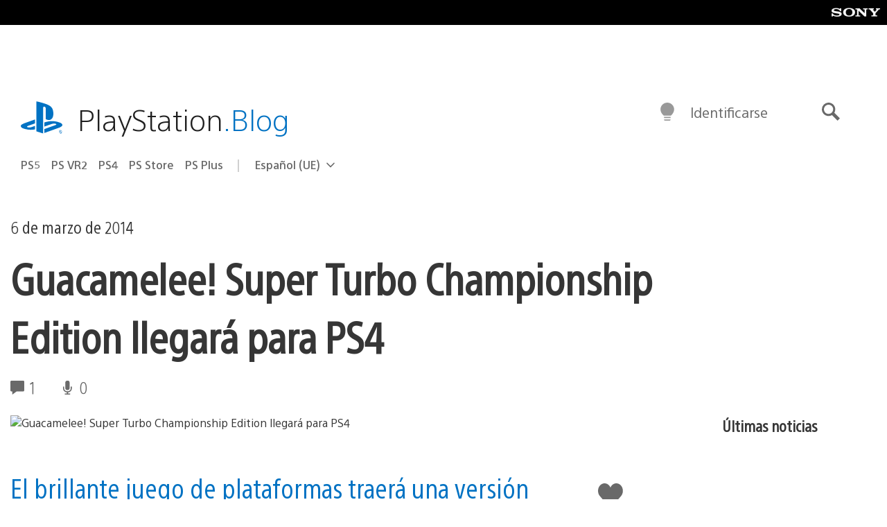

--- FILE ---
content_type: application/x-javascript;charset=utf-8
request_url: https://smetrics.aem.playstation.com/id?d_visid_ver=5.5.0&d_fieldgroup=A&mcorgid=BD260C0F53C9733E0A490D45%40AdobeOrg&mid=44501895667932385279015680575601013782&ts=1769474810560
body_size: -41
content:
{"mid":"44501895667932385279015680575601013782"}